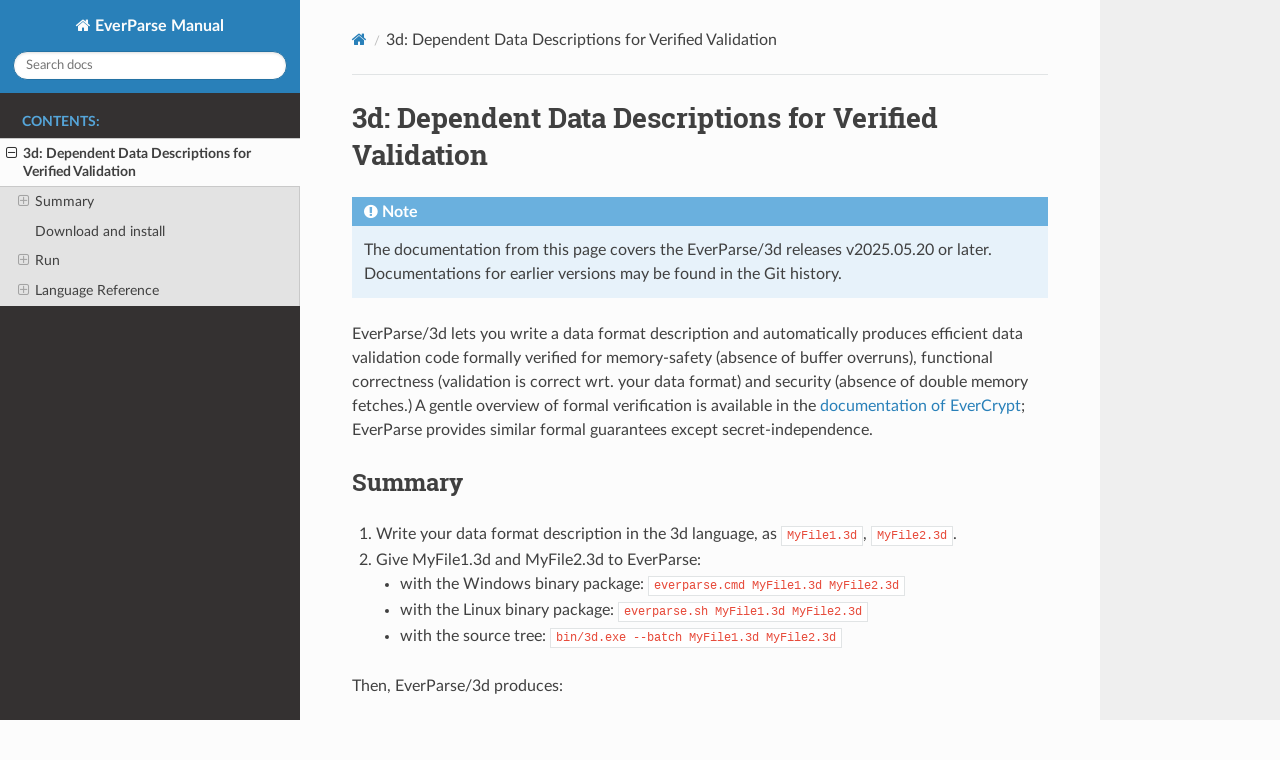

--- FILE ---
content_type: text/html; charset=utf-8
request_url: https://project-everest.github.io/everparse/3d.html
body_size: 13669
content:
<!DOCTYPE html>
<html class="writer-html4" lang="en" >
<head>
  <meta charset="utf-8" />
  <meta name="viewport" content="width=device-width, initial-scale=1.0" />
  <title>3d: Dependent Data Descriptions for Verified Validation &mdash; EverParse Manual  documentation</title><link rel="stylesheet" href="static/css/theme.css" type="text/css" />
    <link rel="stylesheet" href="static/pygments.css" type="text/css" />
  <!--[if lt IE 9]>
    <script src="static/js/html5shiv.min.js"></script>
  <![endif]-->
  
      <script>
          var DOCUMENTATION_OPTIONS = {
              URL_ROOT:'./',
              VERSION:'',
              LANGUAGE:'en',
              COLLAPSE_INDEX:false,
              FILE_SUFFIX:'.html',
              HAS_SOURCE:  true,
              SOURCELINK_SUFFIX: '.txt'
          };
      </script>
        <script src="static/jquery.js"></script>
        <script src="static/underscore.js"></script>
        <script src="static/doctools.js"></script>
        <script src="https://cdnjs.cloudflare.com/ajax/libs/mathjax/2.7.1/MathJax.js?config=TeX-AMS-MML_HTMLorMML"></script>
    <script src="static/js/theme.js"></script>
    <link rel="index" title="Index" href="genindex.html" />
    <link rel="search" title="Search" href="search.html" />
    <link rel="next" title="Overview" href="3d-lang.html" />
    <link rel="prev" title="Verified efficient parsing for binary data formats" href="index.html" /> 
</head>

<body class="wy-body-for-nav"> 
  <div class="wy-grid-for-nav">
    <nav data-toggle="wy-nav-shift" class="wy-nav-side">
      <div class="wy-side-scroll">
        <div class="wy-side-nav-search" >

          
          
          <a href="index.html" class="icon icon-home">
            EverParse Manual
          </a>
<div role="search">
  <form id="rtd-search-form" class="wy-form" action="search.html" method="get">
    <input type="text" name="q" placeholder="Search docs" aria-label="Search docs" />
    <input type="hidden" name="check_keywords" value="yes" />
    <input type="hidden" name="area" value="default" />
  </form>
</div>
        </div><div class="wy-menu wy-menu-vertical" data-spy="affix" role="navigation" aria-label="Navigation menu">
              <p class="caption"><span class="caption-text">Contents:</span></p>
<ul class="current">
<li class="toctree-l1 current"><a class="current reference internal" href="#">3d: Dependent Data Descriptions for Verified Validation</a><ul>
<li class="toctree-l2"><a class="reference internal" href="#summary">Summary</a><ul>
<li class="toctree-l3"><a class="reference internal" href="#formal-guarantees">Formal guarantees</a></li>
</ul>
</li>
<li class="toctree-l2"><a class="reference internal" href="#download-and-install">Download and install</a></li>
<li class="toctree-l2"><a class="reference internal" href="#run">Run</a><ul>
<li class="toctree-l3"><a class="reference internal" href="#default-mode">Default mode</a></li>
<li class="toctree-l3"><a class="reference internal" href="#alternate-mode-generating-a-makefile">Alternate mode: generating a Makefile</a></li>
<li class="toctree-l3"><a class="reference internal" href="#alternate-mode-hash-checking">Alternate mode: hash checking</a></li>
<li class="toctree-l3"><a class="reference internal" href="#alternate-mode-test-case-generation">Alternate mode: test case generation</a><ul>
<li class="toctree-l4"><a class="reference internal" href="#options-for-z3-test">Options for <code class="docutils literal notranslate"><span class="pre">--z3_test</span></code></a></li>
<li class="toctree-l4"><a class="reference internal" href="#options-related-to-the-c-test-program">Options related to the C test program</a></li>
<li class="toctree-l4"><a class="reference internal" href="#options-related-to-z3-and-smt2">Options related to Z3 and SMT2</a></li>
<li class="toctree-l4"><a class="reference internal" href="#branch-coverage-analysis">Branch coverage analysis</a></li>
</ul>
</li>
<li class="toctree-l3"><a class="reference internal" href="#alternate-mode-help-and-version">Alternate mode: help and version</a></li>
</ul>
</li>
<li class="toctree-l2"><a class="reference internal" href="#language-reference">Language Reference</a><ul>
<li class="toctree-l3"><a class="reference internal" href="3d-lang.html">Overview</a></li>
<li class="toctree-l3"><a class="reference internal" href="3d-lang.html#base-types">Base types</a></li>
<li class="toctree-l3"><a class="reference internal" href="3d-lang.html#structs">Structs</a></li>
<li class="toctree-l3"><a class="reference internal" href="3d-lang.html#constraints">Constraints</a></li>
<li class="toctree-l3"><a class="reference internal" href="3d-lang.html#bitfields">Bitfields</a></li>
<li class="toctree-l3"><a class="reference internal" href="3d-lang.html#constants-and-enumerations">Constants and Enumerations</a></li>
<li class="toctree-l3"><a class="reference internal" href="3d-lang.html#parameterized-data-types">Parameterized data types</a></li>
<li class="toctree-l3"><a class="reference internal" href="3d-lang.html#tagged-unions-or-casetype">Tagged unions or <code class="docutils literal notranslate"><span class="pre">casetype</span></code></a></li>
<li class="toctree-l3"><a class="reference internal" href="3d-lang.html#arrays">Arrays</a></li>
<li class="toctree-l3"><a class="reference internal" href="3d-lang.html#actions">Actions</a></li>
<li class="toctree-l3"><a class="reference internal" href="3d-lang.html#alignment">Alignment</a></li>
<li class="toctree-l3"><a class="reference internal" href="3d-lang.html#explicitly-checking-3d-types-for-correspondence-with-existing-c-types">Explicitly checking 3d types for correspondence with existing C types</a></li>
<li class="toctree-l3"><a class="reference internal" href="3d-lang.html#generating-code-with-for-several-compile-time-configurations">Generating code with for several compile-time configurations</a></li>
<li class="toctree-l3"><a class="reference internal" href="3d-lang.html#validating-data-with-indirections-or-pointers">Validating Data with Indirections or Pointers</a></li>
<li class="toctree-l3"><a class="reference internal" href="3d-lang.html#specialization-for-different-pointer-sizes">Specialization for Different Pointer Sizes</a></li>
<li class="toctree-l3"><a class="reference internal" href="3d-lang.html#comments">Comments</a></li>
<li class="toctree-l3"><a class="reference internal" href="3d-lang.html#adding-copyright-notices-to-produced-c-h-files">Adding copyright notices to produced .c/.h files</a></li>
<li class="toctree-l3"><a class="reference internal" href="3d-lang.html#modular-structure-and-files">Modular structure and files</a></li>
<li class="toctree-l3"><a class="reference internal" href="3d-lang.html#error-handling">Error handling</a></li>
<li class="toctree-l3"><a class="reference internal" href="3d-lang.html#fully-worked-examples-tcp-segment-headers">Fully worked examples: TCP Segment Headers</a></li>
<li class="toctree-l3"><a class="reference internal" href="3d-lang.html#fully-worked-examples-elf-files">Fully worked examples: ELF files</a></li>
</ul>
</li>
</ul>
</li>
</ul>

        </div>
      </div>
    </nav>

    <section data-toggle="wy-nav-shift" class="wy-nav-content-wrap"><nav class="wy-nav-top" aria-label="Mobile navigation menu" >
          <i data-toggle="wy-nav-top" class="fa fa-bars"></i>
          <a href="index.html">EverParse Manual</a>
      </nav>

      <div class="wy-nav-content">
        <div class="rst-content">
          <div role="navigation" aria-label="Page navigation">
  <ul class="wy-breadcrumbs">
      <li><a href="index.html" class="icon icon-home" aria-label="Home"></a></li>
      <li class="breadcrumb-item active">3d: Dependent Data Descriptions for Verified Validation</li>
      <li class="wy-breadcrumbs-aside">
      </li>
  </ul>
  <hr/>
</div>
          <div role="main" class="document" itemscope="itemscope" itemtype="http://schema.org/Article">

           <div itemprop="articleBody">
             
  <div class="section" id="d-dependent-data-descriptions-for-verified-validation">
<span id="d"></span><h1>3d: Dependent Data Descriptions for Verified Validation<a class="headerlink" href="#d-dependent-data-descriptions-for-verified-validation" title="Permalink to this headline">¶</a></h1>
<div class="admonition note">
<p class="first admonition-title">Note</p>
<p class="last">The documentation from this page covers the EverParse/3d releases
v2025.05.20 or later. Documentations for earlier versions may be
found in the Git history.</p>
</div>
<p>EverParse/3d lets you write a data format description and
automatically produces efficient data validation code formally
verified for memory-safety (absence of buffer overruns), functional
correctness (validation is correct wrt. your data format) and security
(absence of double memory fetches.) A gentle overview of formal
verification is available in the <a class="reference external" href="https://hacl-star.github.io/Overview.html#what-is-verified-software">documentation of EverCrypt</a>;
EverParse provides similar formal guarantees except
secret-independence.</p>
<div class="section" id="summary">
<h2>Summary<a class="headerlink" href="#summary" title="Permalink to this headline">¶</a></h2>
<ol class="arabic simple">
<li>Write your data format description in the 3d language, as
<code class="docutils literal notranslate"><span class="pre">MyFile1.3d</span></code>, <code class="docutils literal notranslate"><span class="pre">MyFile2.3d</span></code>.</li>
<li>Give MyFile1.3d and MyFile2.3d to EverParse:<ul>
<li>with the Windows binary package: <code class="docutils literal notranslate"><span class="pre">everparse.cmd</span> <span class="pre">MyFile1.3d</span> <span class="pre">MyFile2.3d</span></code></li>
<li>with the Linux binary package: <code class="docutils literal notranslate"><span class="pre">everparse.sh</span> <span class="pre">MyFile1.3d</span> <span class="pre">MyFile2.3d</span></code></li>
<li>with the source tree: <code class="docutils literal notranslate"><span class="pre">bin/3d.exe</span> <span class="pre">--batch</span> <span class="pre">MyFile1.3d</span> <span class="pre">MyFile2.3d</span></code></li>
</ul>
</li>
</ol>
<p>Then, EverParse/3d produces:</p>
<ul class="simple">
<li><code class="docutils literal notranslate"><span class="pre">MyFile1.fsti</span></code>, <code class="docutils literal notranslate"><span class="pre">MyFile1.fst</span></code>: the verified F* specification
and Low* implementation of parsers and validators for your data
format from <code class="docutils literal notranslate"><span class="pre">MyFile1.3d</span></code>, and similarly for <code class="docutils literal notranslate"><span class="pre">MyFile2.3d</span></code></li>
<li><code class="docutils literal notranslate"><span class="pre">MyFile1.c</span></code>, <code class="docutils literal notranslate"><span class="pre">MyFile1.h</span></code>: the verified C code generated from the verified
F* and Low* files, and similarly for <code class="docutils literal notranslate"><span class="pre">MyFile2.3d</span></code></li>
<li><code class="docutils literal notranslate"><span class="pre">MyFile1Wrapper.c</span></code>, <code class="docutils literal notranslate"><span class="pre">MyFile1Wrapper.h</span></code>: an entrypoint API to call into the
verified C code, and similarly for <code class="docutils literal notranslate"><span class="pre">MyFile2.3d</span></code></li>
<li><code class="docutils literal notranslate"><span class="pre">EverParse.h</span></code>, <code class="docutils literal notranslate"><span class="pre">EverParseEndianness.h</span></code>: various EverParse
helpers for the implementation of verified validators, common to
<code class="docutils literal notranslate"><span class="pre">MyFile1.3d</span></code> and <code class="docutils literal notranslate"><span class="pre">MyFile2.3d</span></code></li>
</ul>
<ol class="arabic simple" start="3">
<li>Insert <code class="docutils literal notranslate"><span class="pre">#include</span> <span class="pre">&quot;MyFile1Wrapper.h&quot;</span></code> into any of your C
compilation units that need to call a validator from
<code class="docutils literal notranslate"><span class="pre">MyFile1.3d</span></code>, and similarly for <code class="docutils literal notranslate"><span class="pre">MyFile2.3d</span></code>.</li>
</ol>
<div class="section" id="formal-guarantees">
<h3>Formal guarantees<a class="headerlink" href="#formal-guarantees" title="Permalink to this headline">¶</a></h3>
<p>For each message type in the source data formats, the generated C code
provides a _validator_, a procedure to determine if a given input
array of bytes contains a valid representation of a message, with the
following properties:</p>
<ul class="simple">
<li><em>Memory safety</em>: The validator is <a class="reference external" href="http://www.pl-enthusiast.net/2014/07/21/memory-safety/">memory safe</a>, meaning it never
accesses memory out of bounds, accesses memory at an incompatible
type, uses memory after it has been freed, etc.</li>
<li><em>Arithmetic safety</em>: The validator has no integer overflows or underflows.</li>
<li><em>Double-fetch freedom</em>: The validator reads every byte in the input array at
most once, defending against certain kinds of
<a class="reference external" href="https://cwe.mitre.org/data/definitions/367.html">time-of-check/time-of-use</a> bugs.</li>
<li><em>Write footprint</em>: The validator does not modify the input array,
and only modifies memory as described by user-controlled imperative
actions that are explicit in the specification.</li>
<li><em>No heap allocation</em>: The validator does not allocate any memory on
the heap.</li>
<li><em>Functionally correct</em>: The validator accepts all input arrays that
contain valid representations of the message according to its
specification, rejecting all others.</li>
</ul>
</div>
</div>
<div class="section" id="download-and-install">
<h2>Download and install<a class="headerlink" href="#download-and-install" title="Permalink to this headline">¶</a></h2>
<p>We provide binary (x86_64 only) packages for Windows and Linux.</p>
<ol class="arabic simple">
<li>Download the binary package corresponding to your platform, from
the <a class="reference external" href="https://github.com/project-everest/everparse/releases">latest EverParse/3d release</a>.</li>
<li>Extract it (Windows: <code class="docutils literal notranslate"><span class="pre">unzip</span></code>; Linux: <code class="docutils literal notranslate"><span class="pre">tar</span> <span class="pre">xzf</span></code>) anywhere you
like. No need to configure it anyhow.</li>
</ol>
<p>Then, everything is contained in a <code class="docutils literal notranslate"><span class="pre">everparse</span></code> directory, whose
actual entrypoint executable is <code class="docutils literal notranslate"><span class="pre">everparse.cmd</span></code> (for Windows) or
<code class="docutils literal notranslate"><span class="pre">everparse.sh</span></code> (for Linux.)</p>
<p>Binary packages already contain all dependencies required by
EverParse, such as F*, KaRaMeL and z3, so no need to install anything
beforehand.</p>
<p>The Windows binary package contains a <a class="reference external" href="https://llvm.org/builds/">binary snapshot of clang-format</a> to pretty-print the produced <code class="docutils literal notranslate"><span class="pre">.c</span></code> and
<code class="docutils literal notranslate"><span class="pre">.h</span></code> files. On Linux, you may want to install clang-format (more
info at the <a class="reference external" href="https://releases.llvm.org/download.html">LLVM download page</a>), but this is optional.</p>
<p>The Windows binary package is fully native, in the sense that it does
not require any POSIX emulation layer such as Cygwin or WSL.</p>
</div>
<div class="section" id="run">
<h2>Run<a class="headerlink" href="#run" title="Permalink to this headline">¶</a></h2>
<p>On Windows: <code class="docutils literal notranslate"><span class="pre">everparse.cmd</span></code> [options] input_files</p>
<p>On Linux: <code class="docutils literal notranslate"><span class="pre">everparse.sh</span></code> [options] input_files</p>
<p>From the source tree: <code class="docutils literal notranslate"><span class="pre">bin/3d.exe</span></code>. Caveat: in that case, no options
are toggled by default (not even <code class="docutils literal notranslate"><span class="pre">--batch</span></code> or <code class="docutils literal notranslate"><span class="pre">--clang_format</span></code>)
and you need to provide all options by hand.</p>
<p>Options are treated from left to right, with higher priority on
right-most options. Thus, any <code class="docutils literal notranslate"><span class="pre">--no_clang_format</span></code> will override any
occurrence of <code class="docutils literal notranslate"><span class="pre">--clang_format</span></code> or <code class="docutils literal notranslate"><span class="pre">--clang_format_executable</span></code> to
its left, and vice-versa.</p>
<p>You can provide one or more <code class="docutils literal notranslate"><span class="pre">input_files</span></code> to EverParse. Then,
<code class="docutils literal notranslate"><span class="pre">EverParse.h</span></code> and <code class="docutils literal notranslate"><span class="pre">EverParseEndianness.h</span></code> will be shared across
<code class="docutils literal notranslate"><span class="pre">.c</span></code> and <code class="docutils literal notranslate"><span class="pre">.h</span></code> files produced for all the <code class="docutils literal notranslate"><span class="pre">.3d</span></code> files that you
provided.</p>
<div class="admonition note">
<p class="first admonition-title">Note</p>
<p class="last">EverParse input files must all bear the <code class="docutils literal notranslate"><span class="pre">.3d</span></code> file name extension,
and their names must start with a capital letter.</p>
</div>
<div class="section" id="default-mode">
<h3>Default mode<a class="headerlink" href="#default-mode" title="Permalink to this headline">¶</a></h3>
<p>In default mode, EverParse3d produces C code corresponding to
validators proven correct with respect to the 3d specification.</p>
<p>Options are treated from left to right:</p>
<ul>
<li><p class="first"><code class="docutils literal notranslate"><span class="pre">--odir</span> <span class="pre">output_directory_name</span></code></p>
<p>Tell EverParse to write all files to the directory
<code class="docutils literal notranslate"><span class="pre">output_directory_name</span></code>. This directory must already exist
(EverParse will not create it.) The default is <code class="docutils literal notranslate"><span class="pre">.</span></code> (current
directory)</p>
</li>
<li><p class="first"><code class="docutils literal notranslate"><span class="pre">--batch</span></code></p>
<p>Verify the produced F* <code class="docutils literal notranslate"><span class="pre">.fst</span></code> and <code class="docutils literal notranslate"><span class="pre">.fsti</span></code> files and generate C
<code class="docutils literal notranslate"><span class="pre">.c</span></code> and <code class="docutils literal notranslate"><span class="pre">.h</span></code> files. This is toggled by default.</p>
</li>
<li><p class="first"><code class="docutils literal notranslate"><span class="pre">--no_batch</span></code></p>
<p>Do not verify the produced F* <code class="docutils literal notranslate"><span class="pre">.fst</span></code> and <code class="docutils literal notranslate"><span class="pre">.fsti</span></code> files or
generate C <code class="docutils literal notranslate"><span class="pre">.c</span></code> and <code class="docutils literal notranslate"><span class="pre">.h</span></code> files.</p>
</li>
<li><p class="first"><code class="docutils literal notranslate"><span class="pre">--clang_format</span></code></p>
<p>Call <code class="docutils literal notranslate"><span class="pre">clang-format</span></code> on extracted .c/.h files. This option
automatically toggles <code class="docutils literal notranslate"><span class="pre">--batch</span></code>.</p>
<p>This is toggled by default on Windows, since the Windows binary
package contains a copy of clang-format. On Linux, this is toggled
by default only if <code class="docutils literal notranslate"><span class="pre">clang-format</span></code> is reachable through the
<code class="docutils literal notranslate"><span class="pre">PATH</span></code> environment variable.</p>
</li>
<li><p class="first"><code class="docutils literal notranslate"><span class="pre">--no_clang_format</span></code></p>
<p>Do not call clang-format on extracted .c/.h files.</p>
</li>
<li><p class="first"><code class="docutils literal notranslate"><span class="pre">--clang_format_executable</span></code></p>
<p>Provide the path to clang-format if not reachable through <code class="docutils literal notranslate"><span class="pre">PATH</span></code>
(or to override the one provided in the Windows binary package.)
This option automatically toggles <code class="docutils literal notranslate"><span class="pre">--clang_format</span></code> and
<code class="docutils literal notranslate"><span class="pre">--batch</span></code>.</p>
</li>
<li><p class="first"><code class="docutils literal notranslate"><span class="pre">--clang_format_use_custom_config</span></code></p>
<p>With <code class="docutils literal notranslate"><span class="pre">--clang_format</span></code>, skip copying the <code class="docutils literal notranslate"><span class="pre">.clang-format</span></code> file
from the EverParse distribution, and assume that there is already an
existing <code class="docutils literal notranslate"><span class="pre">.clang-format</span></code></p>
</li>
<li><p class="first"><code class="docutils literal notranslate"><span class="pre">--cleanup</span></code></p>
<p>With <code class="docutils literal notranslate"><span class="pre">--batch</span></code>, remove all produced intermediate files other than
<code class="docutils literal notranslate"><span class="pre">.c</span></code> and <code class="docutils literal notranslate"><span class="pre">.h`</span> <span class="pre">files</span> <span class="pre">(thus:</span> <span class="pre">``.fst</span></code>, <code class="docutils literal notranslate"><span class="pre">.fsti</span></code>, <code class="docutils literal notranslate"><span class="pre">.checked</span></code>,
<code class="docutils literal notranslate"><span class="pre">.krml</span></code>)</p>
</li>
<li><p class="first"><code class="docutils literal notranslate"><span class="pre">--no_cleanup</span></code></p>
<p>Keep all produced intermediate files. This is toggled by default.</p>
</li>
<li><p class="first"><code class="docutils literal notranslate"><span class="pre">--skip_c_makefiles</span></code></p>
<p>Skip generating the default Makefiles produced by Karamel to compile
the produced C code.</p>
</li>
<li><p class="first"><code class="docutils literal notranslate"><span class="pre">--add_include</span> <span class="pre">&lt;myinclude.h&gt;</span></code></p>
<p><code class="docutils literal notranslate"><span class="pre">--add_include</span> <span class="pre">&quot;myinclude.h&quot;</span></code></p>
<p>Prepend each produced C file with a <code class="docutils literal notranslate"><span class="pre">#include</span> <span class="pre">&lt;myinclude.h&gt;</span></code> or a
<code class="docutils literal notranslate"><span class="pre">#include</span> <span class="pre">&quot;myinclude.h&quot;</span></code> C preprocessor directive.</p>
</li>
<li><p class="first"><code class="docutils literal notranslate"><span class="pre">--config</span> <span class="pre">myfile.config</span></code></p>
<p>Use the specified JSON file <code class="docutils literal notranslate"><span class="pre">myfile.config</span></code> to declare
compile-time flags (see compile-time configuration in the 3D
language reference.)</p>
</li>
<li><p class="first"><code class="docutils literal notranslate"><span class="pre">--fstar</span> <span class="pre">path/to/fstar.exe</span></code></p>
<p>Allows to specify the location of the F* executable. The
<code class="docutils literal notranslate"><span class="pre">everparse.sh</span></code> / <code class="docutils literal notranslate"><span class="pre">everparse.cmd</span></code> script in the EverParse binary
package is already configured to use the F* executable provided in
the package. Otherwise, the default is to use the <code class="docutils literal notranslate"><span class="pre">fstar.exe</span></code>
found from the <code class="docutils literal notranslate"><span class="pre">PATH</span></code>.</p>
</li>
<li><p class="first"><code class="docutils literal notranslate"><span class="pre">--input_stream</span> <span class="pre">buffer|extern|static</span></code></p>
<p>Specifies the format of validator input buffers:</p>
<ul>
<li><p class="first">With <code class="docutils literal notranslate"><span class="pre">buffer</span></code> (which is the default), a validator takes as
argument a byte array and its length.</p>
</li>
<li><p class="first">With <code class="docutils literal notranslate"><span class="pre">extern</span></code>, a validator takes as argument a value of a
user-defined <code class="docutils literal notranslate"><span class="pre">EVERPARSE_INPUT_STREAM_BASE</span></code> type, representing an
input byte stream, for which the following functions need to be
defined:</p>
<div class="highlight-c notranslate"><div class="highlight"><pre><span></span><span class="k">extern</span><span class="w"> </span><span class="n">BOOLEAN</span><span class="w"> </span><span class="nf">EverParseHas</span><span class="p">(</span>
<span class="w">  </span><span class="n">EVERPARSE_EXTRA_T</span><span class="w"> </span><span class="n">_extra_t</span><span class="p">,</span>
<span class="w">  </span><span class="n">EVERPARSE_INPUT_STREAM_BASE</span><span class="w"> </span><span class="n">x</span><span class="p">,</span>
<span class="w">  </span><span class="kt">uint64_t</span><span class="w"> </span><span class="n">n</span>
<span class="p">);</span>
</pre></div>
</div>
<p><code class="docutils literal notranslate"><span class="pre">EverParseHas</span></code> returns <code class="docutils literal notranslate"><span class="pre">1</span></code> if the input stream <code class="docutils literal notranslate"><span class="pre">x</span></code> has <code class="docutils literal notranslate"><span class="pre">n</span></code>
bytes available to read, <code class="docutils literal notranslate"><span class="pre">0</span></code> otherwise.</p>
<div class="highlight-c notranslate"><div class="highlight"><pre><span></span><span class="k">extern</span><span class="w"> </span><span class="kt">uint8_t</span><span class="o">*</span><span class="w"> </span><span class="nf">EverParseRead</span><span class="p">(</span>
<span class="w">  </span><span class="n">EVERPARSE_EXTRA_T</span><span class="w"> </span><span class="n">_extra_t</span><span class="p">,</span>
<span class="w">  </span><span class="n">EVERPARSE_INPUT_STREAM_BASE</span><span class="w"> </span><span class="n">x</span><span class="p">,</span>
<span class="w">  </span><span class="kt">uint64_t</span><span class="w"> </span><span class="n">n</span><span class="p">,</span>
<span class="w">  </span><span class="kt">uint8_t</span><span class="w"> </span><span class="o">*</span><span class="n">dst</span>
<span class="p">);</span>
</pre></div>
</div>
<p><code class="docutils literal notranslate"><span class="pre">EverParseRead</span></code> takes and reads <code class="docutils literal notranslate"><span class="pre">n</span></code> bytes from the input
stream <code class="docutils literal notranslate"><span class="pre">x</span></code>, possibly copying them into <code class="docutils literal notranslate"><span class="pre">dst</span></code>, and returns a
byte array containing the bytes read. There is no requirement that
the function returns <code class="docutils literal notranslate"><span class="pre">dst</span></code>, or even that a copy to <code class="docutils literal notranslate"><span class="pre">dst</span></code> is
made.  `</p>
<div class="highlight-c notranslate"><div class="highlight"><pre><span></span><span class="k">extern</span><span class="w"> </span><span class="kt">void</span><span class="w"> </span><span class="nf">EverParseSkip</span><span class="p">(</span>
<span class="w">  </span><span class="n">EVERPARSE_EXTRA_T</span><span class="w"> </span><span class="n">_extra_t</span><span class="p">,</span>
<span class="w">  </span><span class="n">EVERPARSE_INPUT_STREAM_BASE</span><span class="w"> </span><span class="n">x</span><span class="p">,</span>
<span class="w">  </span><span class="kt">uint64_t</span><span class="w"> </span><span class="n">n</span>
<span class="p">);</span>
</pre></div>
</div>
<p><code class="docutils literal notranslate"><span class="pre">EverParseSkip</span></code> advances the input stream <code class="docutils literal notranslate"><span class="pre">x</span></code> by <code class="docutils literal notranslate"><span class="pre">n</span></code> bytes
without reading them.</p>
<div class="highlight-c notranslate"><div class="highlight"><pre><span></span><span class="k">extern</span><span class="w"> </span><span class="kt">uint8_t</span><span class="o">*</span><span class="w"> </span><span class="nf">EverParsePeep</span><span class="p">(</span>
<span class="w">  </span><span class="n">EVERPARSE_EXTRA_T</span><span class="w"> </span><span class="n">_extra_t</span><span class="p">,</span>
<span class="w">  </span><span class="n">EVERPARSE_INPUT_STREAM_BASE</span><span class="w"> </span><span class="n">x</span><span class="p">,</span>
<span class="w">  </span><span class="kt">uint64_t</span><span class="w"> </span><span class="n">n</span>
<span class="p">);</span>
</pre></div>
</div>
<p><code class="docutils literal notranslate"><span class="pre">EverParsePeep</span></code> returns a pointer to a byte array that is part
of the input stream <code class="docutils literal notranslate"><span class="pre">x</span></code> and points to its next <code class="docutils literal notranslate"><span class="pre">n</span></code> bytes, then
advances the input stream by <code class="docutils literal notranslate"><span class="pre">n</span></code>. If such operation is
impossible, then returns <code class="docutils literal notranslate"><span class="pre">NULL</span></code>. Such a pointer is returned by
the <code class="docutils literal notranslate"><span class="pre">field_ptr</span></code> action (see “Atomic actions” in the 3d language
reference), so it is the responsibility of the application to
ensure double-fetch freedom on the contents of the returned field
is preserved.</p>
<div class="highlight-c notranslate"><div class="highlight"><pre><span></span><span class="k">extern</span><span class="w"> </span><span class="kt">uint64_t</span><span class="w"> </span><span class="nf">EverParseEmpty</span><span class="p">(</span>
<span class="w">  </span><span class="n">EVERPARSE_EXTRA_T</span><span class="w"> </span><span class="n">_extra_t</span><span class="p">,</span>
<span class="w">  </span><span class="n">EVERPARSE_INPUT_STREAM_BASE</span><span class="w"> </span><span class="n">x</span>
<span class="p">);</span>
</pre></div>
</div>
<p><code class="docutils literal notranslate"><span class="pre">EverParseEmpty</span></code> skips to the end of the input stream <code class="docutils literal notranslate"><span class="pre">x</span></code> and
returns the number of bytes so skipped, without reading them.</p>
<p>In all such functions, <code class="docutils literal notranslate"><span class="pre">EVERPARSE_EXTRA_T</span></code> is a user-defined
type for the context used for error handling (see “Error handling”
in the 3d language reference.)</p>
</li>
<li><p class="first"><code class="docutils literal notranslate"><span class="pre">static</span></code> is like <code class="docutils literal notranslate"><span class="pre">extern</span></code> except that the functions on
<code class="docutils literal notranslate"><span class="pre">EVERPARSE_INPUT_STREAM_BASE</span></code> are declared <code class="docutils literal notranslate"><span class="pre">static</span></code>.</p>
</li>
</ul>
<p>In any case, to compile the C code produced by EverParse, you need
to add to the include path the subdirectory
<code class="docutils literal notranslate"><span class="pre">src/3d/prelude/&lt;input_stream_format&gt;</span></code> of the EverParse binary
package or repository; this directory contains the <code class="docutils literal notranslate"><span class="pre">EverParse.h</span></code>
corresponding to the input stream format given by <code class="docutils literal notranslate"><span class="pre">--input_stream</span></code></p>
</li>
<li><p class="first"><code class="docutils literal notranslate"><span class="pre">--input_stream_include</span> <span class="pre">myinclude.h</span></code></p>
<p>With <code class="docutils literal notranslate"><span class="pre">--input_stream</span></code>, defines the name of the C include file that
provides definitions for <code class="docutils literal notranslate"><span class="pre">EVERPARSE_INPUT_STREAM_BASE</span></code> and its
associated functions.</p>
</li>
</ul>
</div>
<div class="section" id="alternate-mode-generating-a-makefile">
<h3>Alternate mode: generating a Makefile<a class="headerlink" href="#alternate-mode-generating-a-makefile" title="Permalink to this headline">¶</a></h3>
<p>By default, with <code class="docutils literal notranslate"><span class="pre">--batch</span></code>, given a <code class="docutils literal notranslate"><span class="pre">.3d</span></code> specification, EverParse
produces <code class="docutils literal notranslate"><span class="pre">.c</span></code> and <code class="docutils literal notranslate"><span class="pre">.h</span></code> files by first producing <code class="docutils literal notranslate"><span class="pre">.fsti</span></code> and
<code class="docutils literal notranslate"><span class="pre">.fst</span></code> files files containing verified F* specifications and
implementations of validators, and then calling F* and KaRaMeL on each
such file to verify and extract them to C. EverParse will issue all
such calls to F* and KaRaMeL sequentially.</p>
<p>Alternatively, with <code class="docutils literal notranslate"><span class="pre">everparse.cmd</span> <span class="pre">--makefile</span> <span class="pre">gmake</span> <span class="pre">Test.3d</span></code> (on
Windows; use <code class="docutils literal notranslate"><span class="pre">./everparse.sh</span></code> on Linux), instead of producing <code class="docutils literal notranslate"><span class="pre">.c</span></code>
and <code class="docutils literal notranslate"><span class="pre">.h</span></code> files, EverParse will take <code class="docutils literal notranslate"><span class="pre">Test.3d</span></code> and all of the
modules it depends on, and produce a GNU Makefile containing all
recipes and rules to produce <code class="docutils literal notranslate"><span class="pre">.c</span></code> and <code class="docutils literal notranslate"><span class="pre">.h</span></code> files and all
intermediate files with proper dependencies so that the user can
leverage GNU Make parallelism for any rules that do not depend on one
another. Other build systems are supported with variations of the
<code class="docutils literal notranslate"><span class="pre">--makefile</span></code> option, as stated below.</p>
<p>The produced Makefile will make use of three variables:</p>
<ul class="simple">
<li><code class="docutils literal notranslate"><span class="pre">EVERPARSE_CMD</span></code>: the command to run EverParse. This variable must
contain the path and name of the EverParse executable, and any
options (<code class="docutils literal notranslate"><span class="pre">--clang_format</span></code>, etc.) useful to produce .</li>
<li><code class="docutils literal notranslate"><span class="pre">EVERPARSE_INPUT_DIR</span></code>: the path to the input files.</li>
</ul>
<div class="admonition note">
<p class="first admonition-title">Note</p>
<p class="last">Currently, all <code class="docutils literal notranslate"><span class="pre">.3d</span></code> files must be located in the same input
directory.</p>
</div>
<ul class="simple">
<li><code class="docutils literal notranslate"><span class="pre">EVERPARSE_OUTPUT_DIR</span></code>: the path to the output files. EverParse
will append the <code class="docutils literal notranslate"><span class="pre">--odir</span></code> option appropriately.</li>
<li><code class="docutils literal notranslate"><span class="pre">CC</span></code>: the path and name of the C compiler that will be used to
compile the produced C files.</li>
<li><code class="docutils literal notranslate"><span class="pre">CFLAGS</span></code>: options to provide to the C compiler to compile the
produced C files.</li>
</ul>
<p>The produced Makefile, by default called <code class="docutils literal notranslate"><span class="pre">EverParse.Makefile</span></code>, is
meant to be included in the main <code class="docutils literal notranslate"><span class="pre">Makefile</span></code> of your project. On
Linux, such a typical main <code class="docutils literal notranslate"><span class="pre">Makefile</span></code> for use with GNU Make may look
like:</p>
<p>Also valid in Makefile generation mode are the following options:</p>
<ul>
<li><p class="first"><code class="docutils literal notranslate"><span class="pre">--clang_format</span></code></p>
<p>Add <code class="docutils literal notranslate"><span class="pre">.clang-format</span></code> as a dependency of generated <code class="docutils literal notranslate"><span class="pre">.c</span></code> and <code class="docutils literal notranslate"><span class="pre">.h</span></code>
files, and produce a rule to generate <code class="docutils literal notranslate"><span class="pre">.clang-format</span></code></p>
</li>
<li><p class="first"><code class="docutils literal notranslate"><span class="pre">--clang_format_use_custom_config</span></code></p>
<p>Same as <code class="docutils literal notranslate"><span class="pre">--clang_format</span></code>, but do not produce a rule to generate
<code class="docutils literal notranslate"><span class="pre">.clang-format</span></code></p>
</li>
</ul>
<div class="highlight-make notranslate"><div class="highlight"><pre><span></span><span class="nf">all</span><span class="o">:</span><span class="w"> </span><span class="n">test</span>

<span class="nv">EVERPARSE_CMD</span><span class="o">=</span>/path/to/everparse.sh
<span class="nv">EVERPARSE_OUTPUT_DIR</span><span class="o">=</span>obj
<span class="nv">EVERPARSE_INPUT_DIR</span><span class="o">=</span>src

<span class="nv">everparse_makefile</span><span class="o">=</span><span class="k">$(</span>EVERPARSE_OUTPUT_DIR<span class="k">)</span>/EverParse.Makefile
<span class="nv">source_files</span><span class="o">=</span><span class="k">$(</span>wildcard<span class="w"> </span><span class="k">$(</span>EVERPARSE_INPUT_DIR<span class="k">)</span>/*.3d<span class="k">)</span>

<span class="nf">$(EVERPARSE_OUTPUT_DIR)</span><span class="o">:</span>
<span class="w">	</span>mkdir<span class="w"> </span>-p<span class="w"> </span><span class="nv">$@</span>

<span class="nf">$(everparse_makefile)</span><span class="o">:</span><span class="w"> </span><span class="k">$(</span><span class="nv">source_files</span><span class="k">)</span> <span class="k">$(</span><span class="nv">EVERPARSE_OUTPUT_DIR</span><span class="k">)</span>
<span class="w">	</span><span class="k">$(</span>EVERPARSE_CMD<span class="k">)</span><span class="w"> </span>--makefile<span class="w"> </span>gmake<span class="w"> </span>--makefile_name<span class="w"> </span><span class="nv">$@</span><span class="w"> </span><span class="k">$(</span>source_files<span class="k">)</span>

<span class="cp">include $(everparse_makefile)</span>

<span class="nf">test</span><span class="o">:</span><span class="w"> </span><span class="k">$(</span><span class="nv">EVERPARSE_ALL_O_FILES</span><span class="k">)</span>

<span class="nf">clean</span><span class="o">:</span>
<span class="w">	</span>rm<span class="w"> </span>-rf<span class="w"> </span><span class="k">$(</span>EVERPARSE_OUTPUT_DIR<span class="k">)</span>

<span class="nf">.PHONY</span><span class="o">:</span><span class="w"> </span><span class="n">all</span> <span class="n">test</span> <span class="n">clean</span>
</pre></div>
</div>
<p>A fully commented version of that main <code class="docutils literal notranslate"><span class="pre">Makefile</span></code> is available <a class="reference external" href="https://github.com/project-everest/everparse/blob/master/src/3d/tests/modules/Makefile">in
the EverParse repository</a>.</p>
<p>EverParse supports the following command-line options relevant to this
mode:</p>
<ul class="simple">
<li><code class="docutils literal notranslate"><span class="pre">--makefile</span> <span class="pre">gmake</span></code>: produce a Makefile for use with GNU Make.</li>
<li><code class="docutils literal notranslate"><span class="pre">--makefile</span> <span class="pre">nmake</span></code>: produce a Makefile for use with Microsoft
NMAKE.</li>
<li><code class="docutils literal notranslate"><span class="pre">--makefile_name</span> <span class="pre">my_file_name</span></code>: the name of the produced Makefile
shall be <code class="docutils literal notranslate"><span class="pre">my_file_name</span></code> instead of the default
<code class="docutils literal notranslate"><span class="pre">EverParse.Makefile</span></code>.</li>
<li><code class="docutils literal notranslate"><span class="pre">--skip_o_rules</span></code>: do not output rules that would produce <code class="docutils literal notranslate"><span class="pre">.o</span></code>
files by compiling <code class="docutils literal notranslate"><span class="pre">.c</span></code> files.</li>
</ul>
</div>
<div class="section" id="alternate-mode-hash-checking">
<h3>Alternate mode: hash checking<a class="headerlink" href="#alternate-mode-hash-checking" title="Permalink to this headline">¶</a></h3>
<p>To speed up some scenarios where the user maintains a snapshot of the
generated .c and .h files to skip unnecessary verification time when
.3d files are not changed, EverParse provides an optional mechanism to
record the hash of .3d, .c and .h files and to compare them to skip
reverification and regeneration. This mechanism is disabled by
default, and has to be explicitly enabled using the <code class="docutils literal notranslate"><span class="pre">--check_hashes</span></code>
option as described below.  <strong>WARNING:</strong> this mode will weaken
verification guarantees to the probability of hash collisions!</p>
<p>If enabled, then EverParse checks the hashes of the .3d and maybe .c
and .h files (depending on the variant, as described below) and fails
if hashes do not match; no verification or regeneration is performed
at all.</p>
<p>Hashes are computed and checked using the <a class="reference external" href="https://hacl-star.github.io/HaclValeEverCrypt.html">EverCrypt</a> verified
cryptographic library, which is included in EverParse binary packages.</p>
<p>Options relevant to this mode:</p>
<ul class="simple">
<li><code class="docutils literal notranslate"><span class="pre">--save_hashes</span></code>: save the hashes of the contents of source .3d, .c
and .h files into a .json file. This option can be added in default
mode when generating .c and .h files.</li>
<li><code class="docutils literal notranslate"><span class="pre">--check_hashes</span> <span class="pre">strong</span></code> : checks the hashes of the contents of
source .3d, .c and .h files, by reading the recorded hash from the
.json file created by <code class="docutils literal notranslate"><span class="pre">--save_hashes</span></code>.</li>
<li><code class="docutils literal notranslate"><span class="pre">--check_hashes</span> <span class="pre">weak</span></code> : checks the hashes of the contents of
source .3d files only, by reading the recorded hash from the .json
file created by <code class="docutils literal notranslate"><span class="pre">--save_hashes</span></code>, leaving the option for the user
to manually change the generated .c and .h files (<strong>WARNING:</strong> this
will void all verification guarantees!)</li>
<li><code class="docutils literal notranslate"><span class="pre">--check_hashes</span> <span class="pre">inplace</span></code>: same as <code class="docutils literal notranslate"><span class="pre">--check_hashes</span> <span class="pre">weak</span></code>, but
uses the hash recorded in the copyright header of the generated .c
and .h files instead of the .json file. The hash is introduced by
using the <code class="docutils literal notranslate"><span class="pre">EVERPARSEHASHES</span></code> keyword in the corresponding
<code class="docutils literal notranslate"><span class="pre">.copyright.txt</span></code> used to prepend generated .c and .h files with
copyright headers; see <a class="reference external" href="3d-lang.html#adding-copyright-notices-to-produced-c-h-files">Copyright headers</a> for
more details.</li>
<li><code class="docutils literal notranslate"><span class="pre">--check_inplace_hash</span> <span class="pre">MyFile.3d=MyFile.h</span></code>: same as
<code class="docutils literal notranslate"><span class="pre">--check_hashes</span> <span class="pre">inplace</span></code>, but instead manually specifies the pair
of the source <code class="docutils literal notranslate"><span class="pre">.3d</span></code> file and the already-generated <code class="docutils literal notranslate"><span class="pre">.h</span></code> (or
<code class="docutils literal notranslate"><span class="pre">.c</span></code>) file in which to check the hash. This option can be
specified several times to provide several such pairs to check.</li>
</ul>
</div>
<div class="section" id="alternate-mode-test-case-generation">
<h3>Alternate mode: test case generation<a class="headerlink" href="#alternate-mode-test-case-generation" title="Permalink to this headline">¶</a></h3>
<p>Given a 3d specification, EverParse can now generate positive (resp.
negative) test cases. Internally, EverParse converts the 3d
specification into a
<a class="reference external" href="https://stp.readthedocs.io/en/latest/smt-input-language.html">SMT2</a>
theory, and then asks <a class="reference external" href="https://github.com/z3prover/z3">Z3</a> for the following satisfiability question: is
there any sequence of bytes passing (resp.  failing) the parser
specification?</p>
<div class="admonition note">
<p class="first admonition-title">Note</p>
<p class="last">Test case generation currently does not work with probes that
coerce pointer types or specialization for different pointer sizes.</p>
</div>
<p>The following options are mutually exclusive:</p>
<ul>
<li><p class="first"><code class="docutils literal notranslate"><span class="pre">--z3_test</span> <span class="pre">MyModule.my_parser</span></code></p>
<p>(requires <code class="docutils literal notranslate"><span class="pre">MyModule.3d</span></code> to be specified on the command line)
produces positive and negative test cases for <code class="docutils literal notranslate"><span class="pre">my_parser</span></code> defined
in <code class="docutils literal notranslate"><span class="pre">MyModule.3d</span></code> .</p>
<p>This option produces the following results:</p>
<ul>
<li><p class="first">a series of binary files containing the contents of each test
case. Each binary file is named as follows:</p>
<p><code class="docutils literal notranslate"><span class="pre">witness.n.POS.i.validatorname.args.dat</span></code></p>
<p>where:</p>
<ul>
<li><p class="first"><code class="docutils literal notranslate"><span class="pre">n</span></code> is the test case number</p>
</li>
<li><p class="first"><code class="docutils literal notranslate"><span class="pre">POS</span></code> (resp. <code class="docutils literal notranslate"><span class="pre">NEG</span></code>) indicates a positive (resp. negative) test case</p>
</li>
<li><p class="first"><code class="docutils literal notranslate"><span class="pre">i</span></code> is a <em>probe counter</em>: <code class="docutils literal notranslate"><span class="pre">0</span></code> corresponds to the input
buffer passed to the validator; a positive value corresponds to
the <code class="docutils literal notranslate"><span class="pre">i</span></code>-th time a <code class="docutils literal notranslate"><span class="pre">probe</span></code> 3d construct is encountered. (If
the 3d specification contains no <code class="docutils literal notranslate"><span class="pre">probe</span></code> construct, then only
the <code class="docutils literal notranslate"><span class="pre">0</span></code> file will be created for each test case.)</p>
<p>More precisely, when encountering a <code class="docutils literal notranslate"><span class="pre">T</span> <span class="pre">*ptr</span> <span class="pre">probe</span>
<span class="pre">ProbeFunction(length</span> <span class="pre">=</span> <span class="pre">...,</span> <span class="pre">destination</span> <span class="pre">=</span> <span class="pre">...)</span></code> pointer field,
the binary contents for that field in a test case is the
big-endian representation of a positive 64-bit integer <code class="docutils literal notranslate"><span class="pre">i</span></code> so
that the contents of the file with probe index <code class="docutils literal notranslate"><span class="pre">i</span></code> is meant to
be passed to the validator for <code class="docutils literal notranslate"><span class="pre">T</span></code>.</p>
</li>
<li><p class="first"><code class="docutils literal notranslate"><span class="pre">validatorname</span></code> is the name of the validator function produced
by EverParse. It has the shape <code class="docutils literal notranslate"><span class="pre">ModuleValidateMyParser</span></code></p>
</li>
<li><p class="first"><code class="docutils literal notranslate"><span class="pre">args</span></code> is the sequence of the non-outparameter argument values
passed to the validator, separated by <code class="docutils literal notranslate"><span class="pre">.</span></code> ; all of those
argument values are integers.</p>
</li>
</ul>
</li>
<li><p class="first">a C test program, <code class="docutils literal notranslate"><span class="pre">testcases.c</span></code>, that produces C definitions of
the test cases, and calls to the validator with those test cases.</p>
<p>A given test case is an array of <em>layers</em>; a layer is a byte array
and its length. Layer 0 contains the byte array passed to the
validator; layer of a positive index <code class="docutils literal notranslate"><span class="pre">i</span></code> contains the byte array
passed to the validator corresponding to the <code class="docutils literal notranslate"><span class="pre">i</span></code>-th time a
<code class="docutils literal notranslate"><span class="pre">probe</span></code> pointer field is encountered.</p>
</li>
<li><p class="first">with <code class="docutils literal notranslate"><span class="pre">--batch</span></code> (set by default when using the <code class="docutils literal notranslate"><span class="pre">everparse.sh</span></code> /
<code class="docutils literal notranslate"><span class="pre">everparse.bat</span></code> script from the binary package), this option
also compiles the C test program into <code class="docutils literal notranslate"><span class="pre">test.exe</span></code> and runs it to
check whether the generated test cases are actually accepted or
rejected by the verified validator implementations for the given
3d parser specifications. Then, the test program prints on
standard output the C definitions of the test cases.</p>
<p>Use <code class="docutils literal notranslate"><span class="pre">--no_batch</span></code> to disable compilation of the C test program.</p>
</li>
</ul>
</li>
<li><p class="first"><code class="docutils literal notranslate"><span class="pre">--z3_diff_test</span> <span class="pre">MyModule1.my_parser1,MyModule2.my_parser2</span></code></p>
<p>(requires <code class="docutils literal notranslate"><span class="pre">MyModule1.3d</span></code> and <code class="docutils literal notranslate"><span class="pre">MyModule2.3d</span></code> to be specified on
the command line) produces a set of test cases that are positive for
<code class="docutils literal notranslate"><span class="pre">my_parser1</span></code> but negative for <code class="docutils literal notranslate"><span class="pre">my_parser2</span></code>, and a set of test
cases for the converse.</p>
<p>The shape of the produced results is similar to those produced by
<code class="docutils literal notranslate"><span class="pre">--z3_test</span></code> (see above), except that the test file name also
contains the name of the second validator against which it is
negative.</p>
</li>
</ul>
<div class="admonition note">
<p class="first admonition-title">Note</p>
<p class="last">If Z3 produces no test cases and instead answers <code class="docutils literal notranslate"><span class="pre">unsat</span></code> both
ways (<code class="docutils literal notranslate"><span class="pre">my_parser1</span></code> and not <code class="docutils literal notranslate"><span class="pre">my_parser2</span></code>; and <code class="docutils literal notranslate"><span class="pre">my_parser2</span></code> and
not <code class="docutils literal notranslate"><span class="pre">my_parser1</span></code>), then the two specifications are equivalent in
terms of validation: they accept the exact same inputs. However,
they do not necessarily write the same values into outparameters.</p>
</div>
<ul>
<li><p class="first"><code class="docutils literal notranslate"><span class="pre">--emit_smt_encoding</span></code></p>
<p>produces the SMT2 encoding corresponding to the <code class="docutils literal notranslate"><span class="pre">.3d</span></code> files passed
as argument. Such encoding is printed on standard output.</p>
</li>
<li><p class="first"><code class="docutils literal notranslate"><span class="pre">--test_checker</span> <span class="pre">MyModule.my_parser</span></code></p>
<p>(requires <code class="docutils literal notranslate"><span class="pre">MyModule.3d</span></code> to be specified on the command line)
produces a test checker executable for the given parser,
<code class="docutils literal notranslate"><span class="pre">test.exe</span></code>. The test checker takes as arguments:</p>
<ul class="simple">
<li>a binary file name containing the contents of the input buffer to
be passed to the validator</li>
<li>the non-outparameter integer argument values to be passed to the
validator</li>
</ul>
<p>The test checker executable returns exit code:</p>
<ul class="simple">
<li>0 if validation succeeds and consumes all input bytes</li>
<li>1 if validation succeeds but the validator does not consume all input bytes</li>
<li>2 if validation fails</li>
<li>3 if the input file is larger than 4 GB, or if any system error
occurs (file does not exist, read error, etc.)</li>
</ul>
<div class="admonition note">
<p class="first admonition-title">Note</p>
<p class="last">The test checker executable currently does not work with 3d
specifications containing probes.</p>
</div>
</li>
</ul>
<div class="section" id="options-for-z3-test">
<h4>Options for <code class="docutils literal notranslate"><span class="pre">--z3_test</span></code><a class="headerlink" href="#options-for-z3-test" title="Permalink to this headline">¶</a></h4>
<ul>
<li><p class="first"><code class="docutils literal notranslate"><span class="pre">--z3_test_mode</span> <span class="pre">pos</span></code></p>
<p>Only produces positive test cases</p>
</li>
<li><p class="first"><code class="docutils literal notranslate"><span class="pre">--z3_test_mode</span> <span class="pre">neg</span></code></p>
<p>Only produces negative test cases</p>
</li>
</ul>
</div>
<div class="section" id="options-related-to-the-c-test-program">
<h4>Options related to the C test program<a class="headerlink" href="#options-related-to-the-c-test-program" title="Permalink to this headline">¶</a></h4>
<p>Unless explicitly specified otherwise, the following options can be
used with <code class="docutils literal notranslate"><span class="pre">-z3_test</span></code> or <code class="docutils literal notranslate"><span class="pre">--z3_diff_test</span></code>:</p>
<ul>
<li><p class="first"><code class="docutils literal notranslate"><span class="pre">--z3_skip_testcases_c</span></code></p>
<p>Do not produce the C test program <code class="docutils literal notranslate"><span class="pre">testcases.c</span></code></p>
</li>
<li><p class="first"><code class="docutils literal notranslate"><span class="pre">--z3_flight_name</span> <span class="pre">myflight</span></code></p>
<p>In the produced C test program and on its standard output, prefixes
each C test case with <code class="docutils literal notranslate"><span class="pre">witnessmyflight</span></code> instead of <code class="docutils literal notranslate"><span class="pre">witness</span></code>.</p>
</li>
<li><p class="first"><code class="docutils literal notranslate"><span class="pre">--z3_skip_c_initializers</span></code></p>
<p>Do not use C99 designated initializers (struct initializers with
field labels, of the form <code class="docutils literal notranslate"><span class="pre">{</span> <span class="pre">.field</span> <span class="pre">=</span> <span class="pre">value,</span> <span class="pre">...</span> <span class="pre">}</span></code>) for test
cases. This option is needed if the code is meant to be used with a
C++ compiler in a mode older than C++20.</p>
</li>
<li><p class="first"><code class="docutils literal notranslate"><span class="pre">-z3_use_ptr</span></code></p>
<p>In the produced C test program, use pointers rather than array
indices for probe pointer field values. The architecture-specific
binary representation of pointers will be used.</p>
<div class="admonition note">
<p class="first admonition-title">Note</p>
<p class="last">This option currently only works with 64-bit pointers.</p>
</div>
<p>This option does not affect the produced <code class="docutils literal notranslate"><span class="pre">*.dat</span></code> binary test
files, which will still use array indices.</p>
</li>
</ul>
</div>
<div class="section" id="options-related-to-z3-and-smt2">
<h4>Options related to Z3 and SMT2<a class="headerlink" href="#options-related-to-z3-and-smt2" title="Permalink to this headline">¶</a></h4>
<p>Unless explicitly specified otherwise, the following options can be
used with <code class="docutils literal notranslate"><span class="pre">-z3_test</span></code> or <code class="docutils literal notranslate"><span class="pre">--z3_diff_test</span></code>:</p>
<ul>
<li><p class="first"><code class="docutils literal notranslate"><span class="pre">--z3_executable</span> <span class="pre">path/to/z3.exe</span></code></p>
<p>Specify a path to the Z3 executable that should be used to generate
the test cases. This option does not affect the verification of the
generated F* files. EverParse has been tested with Z3 4.13.3 for both
test case generation and verification of the generated F* files.
<code class="docutils literal notranslate"><span class="pre">everparse.sh</span></code> / <code class="docutils literal notranslate"><span class="pre">everparse.bat</span></code> already sets
<code class="docutils literal notranslate"><span class="pre">--z3_executable</span></code> accordingly.</p>
</li>
<li><p class="first"><code class="docutils literal notranslate"><span class="pre">--z3_options</span> <span class="pre">'option1</span> <span class="pre">...</span> <span class="pre">optionK'</span></code></p>
<p>Pass command-line options to Z3 verbatim.</p>
<p>Example: <code class="docutils literal notranslate"><span class="pre">--z3_options</span> <span class="pre">-t:1000</span></code> imposes a per-query timeout of
<code class="docutils literal notranslate"><span class="pre">1000</span></code> milliseconds.</p>
</li>
<li><p class="first"><code class="docutils literal notranslate"><span class="pre">--save_z3_transcript</span> <span class="pre">file.smt2</span></code></p>
<p>Saves the Z3 transcript (SMT2 commands sent to Z3, and response from
Z3 as comments) to the specified <code class="docutils literal notranslate"><span class="pre">file.smt2</span></code></p>
</li>
</ul>
</div>
<div class="section" id="branch-coverage-analysis">
<h4>Branch coverage analysis<a class="headerlink" href="#branch-coverage-analysis" title="Permalink to this headline">¶</a></h4>
<p>Unless explicitly specified otherwise, the following options can be
used with <code class="docutils literal notranslate"><span class="pre">-z3_test</span></code> or <code class="docutils literal notranslate"><span class="pre">--z3_diff_test</span></code>:</p>
<ul>
<li><p class="first"><code class="docutils literal notranslate"><span class="pre">--z3_branch_depth</span> <span class="pre">n</span></code></p>
<p>Ask z3 to generate test cases for all possible branches of a 3D
specification up to depth <code class="docutils literal notranslate"><span class="pre">n</span></code>, by depth-first search.  Branching
points in a 3D specification are field constraints and <code class="docutils literal notranslate"><span class="pre">casetype</span></code>;
a <em>branch</em> is a sequence of choices performed at successive
branching points. Default value for <code class="docutils literal notranslate"><span class="pre">n</span></code> is <code class="docutils literal notranslate"><span class="pre">0</span></code> to not perform
branch coverage analysis.</p>
</li>
<li><p class="first"><code class="docutils literal notranslate"><span class="pre">--z3_witnesses</span> <span class="pre">n</span></code></p>
<p>If <code class="docutils literal notranslate"><span class="pre">--z3_test_mode</span></code> is specified, then this option produces <code class="docutils literal notranslate"><span class="pre">n</span></code>
test cases for each branch. Otherwise, produce <code class="docutils literal notranslate"><span class="pre">n</span></code> positive and
<code class="docutils literal notranslate"><span class="pre">n</span></code> negative tests for each branch. In both cases, <code class="docutils literal notranslate"><span class="pre">n</span></code> must be a
positive integer.</p>
</li>
</ul>
</div>
</div>
<div class="section" id="alternate-mode-help-and-version">
<h3>Alternate mode: help and version<a class="headerlink" href="#alternate-mode-help-and-version" title="Permalink to this headline">¶</a></h3>
<p>Some options make EverParse do nothing other than show a help or
version message:</p>
<ul>
<li><p class="first"><code class="docutils literal notranslate"><span class="pre">--version</span></code></p>
<p>Print the version of EverParse/3d and exit (do not process any
further options to the right, nor any files at all.)</p>
</li>
<li><p class="first"><code class="docutils literal notranslate"><span class="pre">--help</span></code></p>
<p>Show the usage message and the status of some options given so far,
and exit (do not process any further options to the right, nor any
files at all.)</p>
</li>
</ul>
</div>
</div>
<div class="section" id="language-reference">
<h2>Language Reference<a class="headerlink" href="#language-reference" title="Permalink to this headline">¶</a></h2>
<div class="toctree-wrapper compound">
<p class="caption"><span class="caption-text">Contents:</span></p>
<ul>
<li class="toctree-l1"><a class="reference internal" href="3d-lang.html">Overview</a></li>
<li class="toctree-l1"><a class="reference internal" href="3d-lang.html#base-types">Base types</a></li>
<li class="toctree-l1"><a class="reference internal" href="3d-lang.html#structs">Structs</a></li>
<li class="toctree-l1"><a class="reference internal" href="3d-lang.html#constraints">Constraints</a></li>
<li class="toctree-l1"><a class="reference internal" href="3d-lang.html#bitfields">Bitfields</a></li>
<li class="toctree-l1"><a class="reference internal" href="3d-lang.html#constants-and-enumerations">Constants and Enumerations</a></li>
<li class="toctree-l1"><a class="reference internal" href="3d-lang.html#parameterized-data-types">Parameterized data types</a></li>
<li class="toctree-l1"><a class="reference internal" href="3d-lang.html#tagged-unions-or-casetype">Tagged unions or <code class="docutils literal notranslate"><span class="pre">casetype</span></code></a></li>
<li class="toctree-l1"><a class="reference internal" href="3d-lang.html#arrays">Arrays</a><ul>
<li class="toctree-l2"><a class="reference internal" href="3d-lang.html#byte-sized-arrays">Byte-sized arrays</a></li>
<li class="toctree-l2"><a class="reference internal" href="3d-lang.html#singleton-arrays-of-variable-size">Singleton arrays of variable size</a></li>
</ul>
</li>
<li class="toctree-l1"><a class="reference internal" href="3d-lang.html#actions">Actions</a><ul>
<li class="toctree-l2"><a class="reference internal" href="3d-lang.html#action-basics">Action basics</a><ul>
<li class="toctree-l3"><a class="reference internal" href="3d-lang.html#atomic-actions">Atomic actions</a></li>
<li class="toctree-l3"><a class="reference internal" href="3d-lang.html#composing-atomic-actions-sequentially-and-conditionally">Composing atomic actions sequentially and conditionally</a></li>
<li class="toctree-l3"><a class="reference internal" href="3d-lang.html#another-example">Another example</a></li>
<li class="toctree-l3"><a class="reference internal" href="3d-lang.html#actions-that-always-succeed">Actions that always succeed</a></li>
</ul>
</li>
<li class="toctree-l2"><a class="reference internal" href="3d-lang.html#restrictions">Restrictions</a></li>
</ul>
</li>
<li class="toctree-l1"><a class="reference internal" href="3d-lang.html#alignment">Alignment</a><ul>
<li class="toctree-l2"><a class="reference internal" href="3d-lang.html#variable-length-types">Variable-length Types</a></li>
<li class="toctree-l2"><a class="reference internal" href="3d-lang.html#static-assertions-to-validate-alignment">Static Assertions to Validate Alignment</a></li>
</ul>
</li>
<li class="toctree-l1"><a class="reference internal" href="3d-lang.html#explicitly-checking-3d-types-for-correspondence-with-existing-c-types">Explicitly checking 3d types for correspondence with existing C types</a></li>
<li class="toctree-l1"><a class="reference internal" href="3d-lang.html#generating-code-with-for-several-compile-time-configurations">Generating code with for several compile-time configurations</a></li>
<li class="toctree-l1"><a class="reference internal" href="3d-lang.html#validating-data-with-indirections-or-pointers">Validating Data with Indirections or Pointers</a><ul>
<li class="toctree-l2"><a class="reference internal" href="3d-lang.html#pointer-types">Pointer Types</a></li>
<li class="toctree-l2"><a class="reference internal" href="3d-lang.html#probing-pointers-a-first-example">Probing Pointers: A first example</a></li>
<li class="toctree-l2"><a class="reference internal" href="3d-lang.html#probing-multiple-indirections">Probing Multiple Indirections</a></li>
<li class="toctree-l2"><a class="reference internal" href="3d-lang.html#top-level-probes">Top-level Probes</a></li>
<li class="toctree-l2"><a class="reference internal" href="3d-lang.html#coercing-pointer-types">Coercing Pointer Types</a></li>
<li class="toctree-l2"><a class="reference internal" href="3d-lang.html#multiple-probe-callbacks">Multiple Probe Callbacks</a></li>
<li class="toctree-l2"><a class="reference internal" href="3d-lang.html#nullable-pointers">Nullable Pointers</a></li>
<li class="toctree-l2"><a class="reference internal" href="3d-lang.html#an-end-to-end-executable-example">An End-to-end Executable Example</a></li>
</ul>
</li>
<li class="toctree-l1"><a class="reference internal" href="3d-lang.html#specialization-for-different-pointer-sizes">Specialization for Different Pointer Sizes</a><ul>
<li class="toctree-l2"><a class="reference internal" href="3d-lang.html#a-first-example">A First Example</a><ul>
<li class="toctree-l3"><a class="reference internal" href="3d-lang.html#a-first-manual-attempt">A First Manual Attempt</a></li>
<li class="toctree-l3"><a class="reference internal" href="3d-lang.html#a-second-manual-attempt">A Second Manual Attempt</a></li>
<li class="toctree-l3"><a class="reference internal" href="3d-lang.html#automated-specialization">Automated Specialization</a></li>
<li class="toctree-l3"><a class="reference internal" href="3d-lang.html#first-example-in-its-entirety">First Example in its Entirety</a></li>
<li class="toctree-l3"><a class="reference internal" href="3d-lang.html#what-is-proven-about-specialization">What is Proven About Specialization</a></li>
</ul>
</li>
<li class="toctree-l2"><a class="reference internal" href="3d-lang.html#an-end-to-end-executable-example-1">An End-to-end Executable Example</a></li>
<li class="toctree-l2"><a class="reference internal" href="3d-lang.html#limitations-on-variable-length-structures">Limitations on Variable-length Structures</a><ul>
<li class="toctree-l3"><a class="reference internal" href="3d-lang.html#data-dependency-for-well-formedness">Data Dependency for Well-formedness</a></li>
</ul>
</li>
<li class="toctree-l2"><a class="reference internal" href="3d-lang.html#and-end-to-end-example-with-variable-length-structures">And End-to-end Example with Variable-length Structures</a></li>
<li class="toctree-l2"><a class="reference internal" href="3d-lang.html#other-forms-of-specialization">Other forms of Specialization</a></li>
</ul>
</li>
<li class="toctree-l1"><a class="reference internal" href="3d-lang.html#comments">Comments</a></li>
<li class="toctree-l1"><a class="reference internal" href="3d-lang.html#adding-copyright-notices-to-produced-c-h-files">Adding copyright notices to produced .c/.h files</a></li>
<li class="toctree-l1"><a class="reference internal" href="3d-lang.html#modular-structure-and-files">Modular structure and files</a></li>
<li class="toctree-l1"><a class="reference internal" href="3d-lang.html#error-handling">Error handling</a></li>
<li class="toctree-l1"><a class="reference internal" href="3d-lang.html#fully-worked-examples-tcp-segment-headers">Fully worked examples: TCP Segment Headers</a><ul>
<li class="toctree-l2"><a class="reference internal" href="3d-lang.html#generated-code">Generated code</a></li>
<li class="toctree-l2"><a class="reference internal" href="3d-lang.html#error-handling-1">Error handling</a></li>
</ul>
</li>
<li class="toctree-l1"><a class="reference internal" href="3d-lang.html#fully-worked-examples-elf-files">Fully worked examples: ELF files</a><ul>
<li class="toctree-l2"><a class="reference internal" href="3d-lang.html#integrating-elf-validator-in-existing-code">Integrating ELF validator in existing code</a></li>
</ul>
</li>
</ul>
</div>
</div>
</div>


           </div>
          </div>

          <footer><div class="rst-footer-buttons" role="navigation" aria-label="Footer">
        <a href="index.html" class="btn btn-neutral float-left" title="Verified efficient parsing for binary data formats" accesskey="p" rel="prev"><span class="fa fa-arrow-circle-left" aria-hidden="true"></span> Previous</a>
        <a href="3d-lang.html" class="btn btn-neutral float-right" title="Overview" accesskey="n" rel="next">Next <span class="fa fa-arrow-circle-right" aria-hidden="true"></span></a>
    </div>

  <hr/>

  <div role="contentinfo">
    <p>&#169; Copyright 2020, Microsoft Research.</p>
  </div>

  Built with <a href="https://www.sphinx-doc.org/">Sphinx</a> using a
    <a href="https://github.com/readthedocs/sphinx_rtd_theme">theme</a>
    provided by <a href="https://readthedocs.org">Read the Docs</a>.
   

</footer>
        </div>
      </div>
    </section>
  </div>
  <script>
      jQuery(function () {
          SphinxRtdTheme.Navigation.enable(true);
      });
  </script> 

</body>
</html>